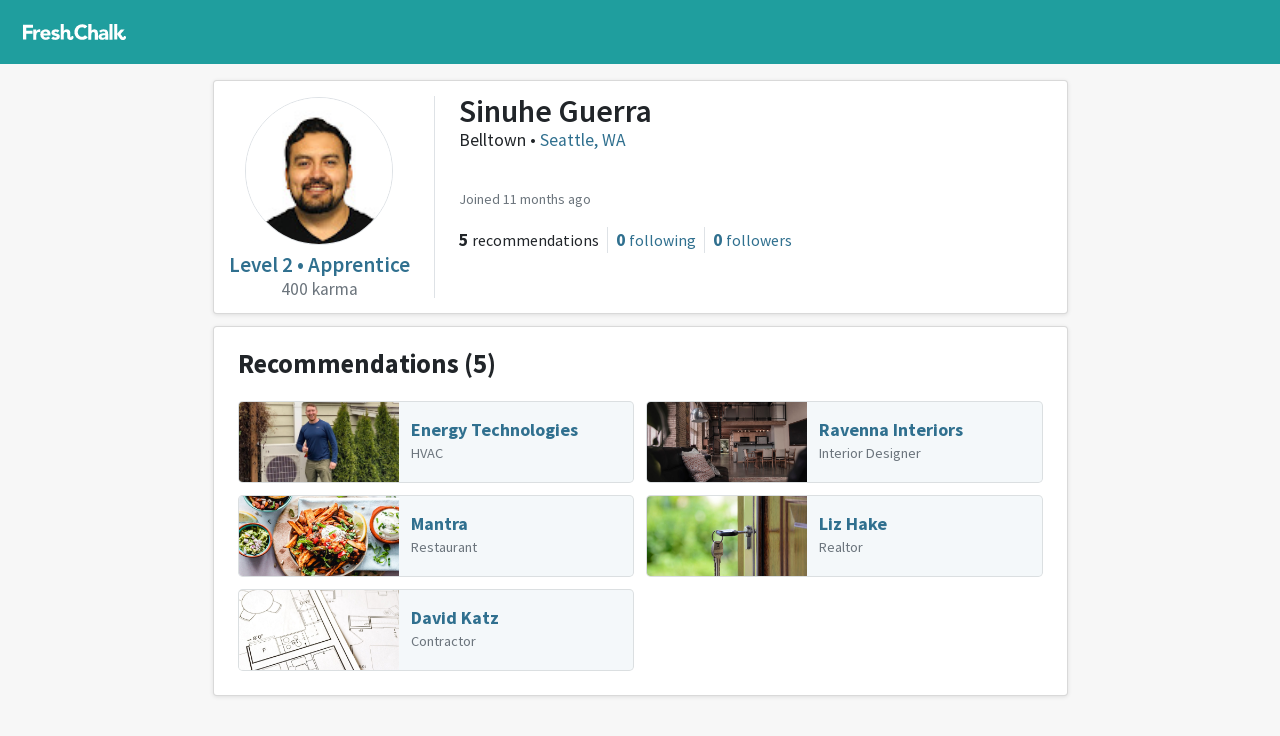

--- FILE ---
content_type: text/html
request_url: https://freshchalk.com/sinuhe_guerra
body_size: 3011
content:
<!DOCTYPE html>
<html>
<head>
<title>Sinuhe Guerra • Fresh Chalk</title>
<meta content='text/html; charset=UTF-8' http-equiv='Content-Type'>
<meta content='notranslate' name='google'>
<meta content='width=device-width, initial-scale=1, maximum-scale=1' name='viewport'>
<meta affiliate-data='web' app-argument='https://freshchalk.com/sinuhe_guerra' content='app-id=1520813827' name='xxx-app'>
<meta content='Sinuhe Guerra recommended Ravenna Interiors, Liz Hake, David Katz, and more.' property='description'>
<meta content='Sinuhe Guerra recommended Ravenna Interiors, Liz Hake, David Katz, and more.' property='og:description'>
<meta content='https://freshchalk.com/storage/p/sH/xDlS6PLgM' property='og:image'>
<meta content='Fresh Chalk' property='og:site_name'>
<meta content='Sinuhe Guerra' property='og:title'>
<meta content='summary' property='twitter:card'>
<meta content='@freshchalk' property='twitter:site'>
<meta content='https://freshchalk.com/storage/p/sH/xDlS6PLgM' property='twitter:image'>
<meta content='204234956835157' property='fb:app_id'>
<meta name="csrf-param" content="authenticity_token" />
<meta name="csrf-token" content="+cjHIL4GDnT4WblwytiLZJCa8QXTSn1D0if91QVeI+/UwtcfTmKNMfn7nlORjM2EOVvHFnNZUgf1gH9PE7Bpfg==" />
<link href='https://freshchalk.com/assets/favicon-8acdc0cbf15ea8aa6b0b27c8f7b324f9113c7e4e31966a00758b9c9544ba8b73.svg' rel='icon' type='image/svg+xml'>
<link href='/favicon.ico' rel='icon'>
<link color='#63b800' href='https://freshchalk.com/assets/mask-icon-2d0533c38d9c9e035b8146e2e4d5e271981e184463d8dbcfca2c4be5fd4656a3.svg' rel='mask-icon'>

<script>
  window.fcMetadata = {"base_url":"https://freshchalk.com","page":{},"logged_in":false,"user_city":{"name":"Seattle","ghost_town":false,"loc":[47.6217,-122.3238]}};
</script>
<link crossorigin href='https://fonts.gstatic.com' rel='preconnect'>
<link rel="stylesheet" media="screen" href="//fonts.googleapis.com/css?family=Source+Sans+Pro:300,400,600,700,900&amp;display=swap" />
<script src="https://freshchalk.com/packs/js/packApp-0fba1305613d1f09aa06.js"></script>
<link rel="stylesheet" media="screen" href="https://freshchalk.com/packs/css/packApp-0fb69459.css" />

</head>
<body data-action='profiles_show' data-amp='b31438c6fe08889c5957007473acf8e4' data-track='{&quot;user&quot;:&quot;Sinuhe Guerra&quot;,&quot;user_id&quot;:20011,&quot;karma&quot;:400,&quot;event&quot;:&quot;View User&quot;}' id='profiles_show'>
<div class='navbar'>
<div class='container'>
<div class='navbar-start'>
<a class='navbar-logo navbar-item navbar-desktop' href='/'>
<div class='logo'></div>
</a>
</div>
<div class='navbar-center'>
</div>
<div class='navbar-end'>
<div class='navbar-item navbar-mobile'>
<div class='hamburger hamburger--twist'>
<div class='inner'>
<span class='bar'></span>
<span class='bar'></span>
<span class='bar'></span>
</div>
</div>
</div>
</div>
</div>
</div>
<div class='hamburger-menu hamburger-content'>
<hr>
<ul>
<li><a data-track="{&quot;src&quot;:&quot;menu&quot;,&quot;event&quot;:&quot;Click Home&quot;}" href="/">Home</a></li>
</ul>
<hr>
<ul>
<li><a data-track="{&quot;src&quot;:&quot;menu&quot;,&quot;event&quot;:&quot;Click Blog&quot;}" href="/blog">Blog</a></li>
</ul>
<hr>
<ul>
</ul>

</div>
<div class='hamburger-cover'></div>


<div class='container yield'>

<div class='row justify-content-center'>
<div class='col-12 col-lg-9'>
<div class='top-of-profile sheet elevate-1'>
<div class='about-the-user'>
<div class='left'>
<div class='image'>
<div class='d-md-none'>
<div class="user-image" style="width: 70px; height: 70px; --size: 70px"><img title="Sinuhe Guerra" style="width: 68px; height: 68px" src="https://freshchalk.com/storage/p/sH/xDlS6PLgM" /></div>
</div>
<div class='d-none d-md-block'>
<div class="user-image" style="width: 150px; height: 150px; --size: 150px"><img title="Sinuhe Guerra" style="width: 148px; height: 148px" src="https://freshchalk.com/storage/p/sH/xDlS6PLgM" /></div>
</div>
</div>
<div class='level'>
<a class="level-level" href="/about/karma">Level 2 • Apprentice
</a><div class='level-karma'>
400
karma
</div>
</div>
</div>
<div class='right'>
<div class='names-and-button'>
<div>
<h1 class='fw-semi'>Sinuhe Guerra</h1>
<div>
Belltown
•
<a href="/b/seattle">Seattle, WA</a>
</div>
</div>
<div class='buttons'>
</div>
</div>
<div class='bio'>
</div>
<div>
<div>
<small class='text-muted' title='Nov 10, 2022'>
Joined 11 months ago
</small>
</div>
</div>
<ul class='stats'>
<li class='d-none d-md-flex'>
<div class='value'>5</div>
<div class='label'>recommendations</div>
</li>
<li>
<a href="/sinuhe_guerra/following"><div class='value nfollowing'>0</div>
<div class='label'>following</div>
</a></li>
<li>
<a href="/sinuhe_guerra/followers"><div class='value'>0</div>
<div class='label'>followers</div>
</a></li>
</ul>
</div>
</div>
</div>


<section class='sheet elevate-1'>
<header>
<h3>
Recommendations
<span class='count'>(5)</span>
</h3>
</header>
<div class='filter-bodies'>
<div class='filter-body active' data-group='Businesses'>
<div class='grid businesses'>
<a class="tile" name="46894" data-id="46894" href="/energy-technologies-seattle#review-46894"><div class='name'>Energy Technologies</div>
<span class='tagline'>HVAC</span>
<span class='business-photo'>
<img src='https://freshchalk.com/storage/p/lI/zwfPbpZW0'>
</span>
</a><a class="tile" name="46893" data-id="46893" href="/ravenna-interiors-seattle#review-46893"><div class='name'>Ravenna Interiors</div>
<span class='tagline'>Interior Designer</span>
<span class='business-photo'>
<img src='https://freshchalk.com/assets//categories/home_interior-579c2a52275ea79265a96b8c8e4c002be071bdf583f63dfe8b6bfd4e051d5bf9.jpg'>
</span>
</a><a class="tile" name="46864" data-id="46864" href="/mantra-seattle#review-46864"><div class='name'>Mantra</div>
<span class='tagline'>Restaurant</span>
<span class='business-photo'>
<img src='https://freshchalk.com/assets//categories/healthy_food-55a06995423d4a4ae9075d2d5ee46795a01b97e83cd85521663f1afc22c71401.jpg'>
</span>
</a><a class="tile" name="46869" data-id="46869" href="/liz-hake-seattle#review-46869"><div class='name'>Liz Hake</div>
<span class='tagline'>Realtor</span>
<span class='business-photo'>
<img src='https://freshchalk.com/assets//categories/real_estate-0d900ab2d83e95a85aa5c1daf4dd9a26627a75d910d778c8df9cc7866f33a36c.jpg'>
</span>
</a><a class="tile" name="46871" data-id="46871" href="/david-katz-seattle#review-46871"><div class='name'>David Katz</div>
<span class='tagline'>Contractor</span>
<span class='business-photo'>
<img src='https://freshchalk.com/assets//categories/blueprint-5f0e770382fae26c5bad10069a251ace0ddaa864929124cc3ce1ac94f948b160.jpg'>
</span>
</a></div>
</div>
</div>
</section>

</div>
</div>

</div>
<div class='footer'>
<div class='container d-flex flex-column justify-content-center'>
<div class='footer-columns'>
<div class='footer-column d-none d-md-block'>
<a href="/"><div class='mt-2 footer-logo'></div>
</a></div>
<div class='footer-column'>
<div class='footer-heading'>Fresh Chalk</div>
<ul class='list-unstyled'>
<li><a href="/about">About</a></li>
</ul>
</div>
<div class='footer-column'>
<div class='footer-heading'>Explore</div>
<ul class='list-unstyled'>
<li><a href="/b/nearby/businesses">All Businesses</a></li>
<li><a href="/products">All Products</a></li>
<li><a href="/guides">All Guides</a></li>
<li><a href="/blog">Blog</a></li>
</ul>
</div>
<div class='footer-column'>
<div class='footer-heading'>Top Cities</div>
<ul class='list-unstyled'>
<li><a class="" href="/b/atlanta">Atlanta, GA</a></li>
<li><a class="" href="/b/austin">Austin, TX</a></li>
<li><a class="" href="/b/boston">Boston, MA</a></li>
<li><a class="" href="/b/denver">Denver, CO</a></li>
<li><a class="d-sm-none" href="/b/indianapolis">Indianapolis, IN</a></li>
<li><a class="d-sm-none" href="/b/phoenix">Phoenix, AZ</a></li>
<li><a class="" href="/b/seattle">Seattle, WA</a></li>
<li><a class="fw-bold" href="/cities">See all</a></li>
</ul>
</div>
</div>
</div>
</div>

<div class='modal' data-micromodal-close='1' id='photo-upload-modal' tabindex='-1'>
<div class='modal-dialog'>
<div class='modal-content'>
<div class='modal-header'>
<h5 class='modal-title'>Upload Photos</h5>
<button class='close' data-micromodal-close='1'>
&times;
</button>
</div>
<div class='modal-body'>
</div>
</div>
</div>
</div>

<div class='modal' data-micromodal-close='1' id='share-modal' tabindex='-1'>
<div class='modal-dialog'>
<div class='modal-content'>
<div class='modal-header'>
<h5 class='modal-title'></h5>
<button class='close' data-micromodal-close='1'>
&times;
</button>
</div>
<div class='modal-body'>
<input class='share-url copy-target' readonly type='text'>
<div class='btn copy copy-target'>
Copy Link
</div>
<a class='btn email' target='_blank'>
Email
</a>
<div class='btn facebook'>
Share on Facebook
</div>
<div class='btn twitter'>
Share on Twitter
</div>
</div>
</div>
</div>
</div>

<script defer src="https://static.cloudflareinsights.com/beacon.min.js/vcd15cbe7772f49c399c6a5babf22c1241717689176015" integrity="sha512-ZpsOmlRQV6y907TI0dKBHq9Md29nnaEIPlkf84rnaERnq6zvWvPUqr2ft8M1aS28oN72PdrCzSjY4U6VaAw1EQ==" data-cf-beacon='{"version":"2024.11.0","token":"54b5ecd8fecc429292a4740df804332f","r":1,"server_timing":{"name":{"cfCacheStatus":true,"cfEdge":true,"cfExtPri":true,"cfL4":true,"cfOrigin":true,"cfSpeedBrain":true},"location_startswith":null}}' crossorigin="anonymous"></script>
</body>
</html>
